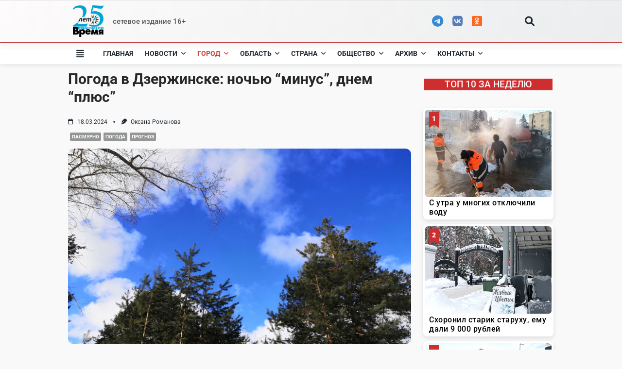

--- FILE ---
content_type: text/javascript
request_url: https://dzer.ru/wp-content/themes/yuki/dist/js/app.min.js?ver=1.3.8
body_size: 5344
content:
/*! For license information please see app.min.js.LICENSE.txt */
(()=>{var e,t={88:(e,t,n)=>{"use strict";n(690),n(697);function r(e,t){for(var n=0;n<t.length;n++){var r=t[n];r.enumerable=r.enumerable||!1,r.configurable=!0,"value"in r&&(r.writable=!0),Object.defineProperty(e,r.key,r)}}function o(e,t,n){return t&&r(e.prototype,t),n&&r(e,n),Object.defineProperty(e,"prototype",{writable:!1}),e}const i=o((function e(t){if(function(e,t){if(!(e instanceof t))throw new TypeError("Cannot call a class as a function")}(this,e),void 0!==window.ScrollReveal){var n=t(document.body).data("yuki-scroll-reveal");ScrollReveal().reveal(".yuki-scroll-reveal",n),ScrollReveal().reveal(".yuki-scroll-reveal-widget",n)}}));function a(e,t){for(var n=0;n<t.length;n++){var r=t[n];r.enumerable=r.enumerable||!1,r.configurable=!0,"value"in r&&(r.writable=!0),Object.defineProperty(e,r.key,r)}}function u(e,t,n){return t&&a(e.prototype,t),n&&a(e,n),Object.defineProperty(e,"prototype",{writable:!1}),e}const c=u((function e(t){!function(e,t){if(!(e instanceof t))throw new TypeError("Cannot call a class as a function")}(this,e);var n=t(".card-list");n.masonry&&n.masonry({itemSelector:".card-wrapper"})}));function l(e){for(var t=1;t<arguments.length;t++){var n=arguments[t];for(var r in n)e[r]=n[r]}return e}var s=function e(t,n){function r(e,r,o){if("undefined"!=typeof document){"number"==typeof(o=l({},n,o)).expires&&(o.expires=new Date(Date.now()+864e5*o.expires)),o.expires&&(o.expires=o.expires.toUTCString()),e=encodeURIComponent(e).replace(/%(2[346B]|5E|60|7C)/g,decodeURIComponent).replace(/[()]/g,escape);var i="";for(var a in o)o[a]&&(i+="; "+a,!0!==o[a]&&(i+="="+o[a].split(";")[0]));return document.cookie=e+"="+t.write(r,e)+i}}return Object.create({set:r,get:function(e){if("undefined"!=typeof document&&(!arguments.length||e)){for(var n=document.cookie?document.cookie.split("; "):[],r={},o=0;o<n.length;o++){var i=n[o].split("="),a=i.slice(1).join("=");try{var u=decodeURIComponent(i[0]);if(r[u]=t.read(a,u),e===u)break}catch(e){}}return e?r[e]:r}},remove:function(e,t){r(e,"",l({},t,{expires:-1}))},withAttributes:function(t){return e(this.converter,l({},this.attributes,t))},withConverter:function(t){return e(l({},this.converter,t),this.attributes)}},{attributes:{value:Object.freeze(n)},converter:{value:Object.freeze(t)}})}({read:function(e){return'"'===e[0]&&(e=e.slice(1,-1)),e.replace(/(%[\dA-F]{2})+/gi,decodeURIComponent)},write:function(e){return encodeURIComponent(e).replace(/%(2[346BF]|3[AC-F]|40|5[BDE]|60|7[BCD])/g,decodeURIComponent)}},{path:"/"});const f=s;function d(e,t){for(var n=0;n<t.length;n++){var r=t[n];r.enumerable=r.enumerable||!1,r.configurable=!0,"value"in r&&(r.writable=!0),Object.defineProperty(e,r.key,r)}}const p=function(){function e(t){!function(e,t){if(!(e instanceof t))throw new TypeError("Cannot call a class as a function")}(this,e);var n=this,r=f.get("yuki-color-mode"),o=jQuery(document.documentElement).attr("data-yuki-theme");"yes"===jQuery(document.documentElement).attr("data-save-color-scheme")&&r!==o&&jQuery(document.documentElement).attr("data-yuki-theme",r),t(".yuki-theme-switch").each((function(){var e=t(this);e.hasClass("yuki-theme-switch-initialized")||(e.addClass("yuki-theme-switch-initialized"),e.on("click",n.toggle.bind(n)))}))}var t,n,r;return t=e,(n=[{key:"toggle",value:function(){"dark"===jQuery(document.documentElement).attr("data-yuki-theme")?this.setLightMode():this.setDarkMode()}},{key:"setLightMode",value:function(){this.setGlobalTransition(),jQuery(document.documentElement).attr("data-yuki-theme","light"),"yes"===jQuery(document.documentElement).attr("data-save-color-scheme")&&f.set("yuki-color-mode","light",{expires:365})}},{key:"setDarkMode",value:function(){this.setGlobalTransition(),jQuery(document.documentElement).attr("data-yuki-theme","dark"),"yes"===jQuery(document.documentElement).attr("data-save-color-scheme")&&f.set("yuki-color-mode","dark",{expires:365})}},{key:"setGlobalTransition",value:function(){document.body.classList.add("transition-force-none"),setTimeout((function(){document.body.classList.remove("transition-force-none")}),50)}}])&&d(t.prototype,n),r&&d(t,r),Object.defineProperty(t,"prototype",{writable:!1}),e}();function y(e,t){for(var n=0;n<t.length;n++){var r=t[n];r.enumerable=r.enumerable||!1,r.configurable=!0,"value"in r&&(r.writable=!0),Object.defineProperty(e,r.key,r)}}function h(e,t,n){return t&&y(e.prototype,t),n&&y(e,n),Object.defineProperty(e,"prototype",{writable:!1}),e}const v=h((function e(t){!function(e,t){if(!(e instanceof t))throw new TypeError("Cannot call a class as a function")}(this,e),t("ul.sf-menu").superfish({animation:{opacity:"show",marginTop:"0"},animationOut:{opacity:"hide",marginTop:"10"},speed:300,speedOut:150})}));function m(e,t){for(var n=0;n<t.length;n++){var r=t[n];r.enumerable=r.enumerable||!1,r.configurable=!0,"value"in r&&(r.writable=!0),Object.defineProperty(e,r.key,r)}}function b(e,t,n){return t&&m(e.prototype,t),n&&m(e,n),Object.defineProperty(e,"prototype",{writable:!1}),e}const g=b((function e(t){!function(e,t){if(!(e instanceof t))throw new TypeError("Cannot call a class as a function")}(this,e),t(".yuki-collapsable-menu.collapsable").each((function(e,n){t(n).find(".menu-item-has-children, .page_item_has_children").each((function(e,n){var r=t(n).find("> .sub-menu, > .children"),o=t(n).find("> a .yuki-dropdown-toggle");r.hide(),o.on("click",(function(e){e.stopPropagation(),e.preventDefault(),o.toggleClass("active"),r.slideToggle(300)}))}))}))}));function w(e,t){for(var n=0;n<t.length;n++){var r=t[n];r.enumerable=r.enumerable||!1,r.configurable=!0,"value"in r&&(r.writable=!0),Object.defineProperty(e,r.key,r)}}function k(e,t,n){return t&&w(e.prototype,t),n&&w(e,n),Object.defineProperty(e,"prototype",{writable:!1}),e}const O=k((function e(t){!function(e,t){if(!(e instanceof t))throw new TypeError("Cannot call a class as a function")}(this,e);var n=t(".yuki-infinite-scroll"),r=t(".yuki-posts .card-list");if(!(!window.InfiniteScroll||r.length<=0||n.length<=0)){var o=n.data("pagination-type"),i=n.data("pagination-max-pages"),a=!1,u=!1,c=".yuki-posts";"infinite-scroll"===o&&(a=300,u=".yuki-posts .yuki-load-more-btn"),r.infiniteScroll({path:".yuki-posts .yuki-pagination a",hideNav:u,append:!1,history:!1,scrollThreshold:a,status:".yuki-posts .page-load-status"}),r.on("request.infiniteScroll",(function(e,t){n.find(".yuki-load-more-btn").hide()}));var l=0;r.on("load.infiniteScroll",(function(e,a){l++;var u=t(a).find(c).find(".card-wrapper");r.infiniteScroll("appendItems",u),r.masonry&&r.masonry("appended",u),window.ScrollReveal&&ScrollReveal().sync(),i-1!==l?"load-more"===o&&n.find(".yuki-load-more-btn").fadeIn():n.find(".yuki-pagination-finish").fadeIn(1e3)})),n.find(".yuki-load-more-btn").on("click",(function(){return r.infiniteScroll("loadNextPage"),!1}))}}));function j(e,t){for(var n=0;n<t.length;n++){var r=t[n];r.enumerable=r.enumerable||!1,r.configurable=!0,"value"in r&&(r.writable=!0),Object.defineProperty(e,r.key,r)}}function T(e,t,n){return t&&j(e.prototype,t),n&&j(e,n),Object.defineProperty(e,"prototype",{writable:!1}),e}const C=T((function e(t){!function(e,t){if(!(e instanceof t))throw new TypeError("Cannot call a class as a function")}(this,e);var n=window.innerWidth-document.documentElement.clientWidth;n>0&&document.body.style.setProperty("--scrollbar-width","".concat(n,"px")),t("[data-toggle-target]").each((function(){var e=t(this);e.hasClass("yuki-toggleable")||(e.addClass("yuki-toggleable"),t(this).on("click",(function(){var e=t(this),n=t(e.data("toggle-target")),r=t(e.data("toggle-show-focus")),o=t(e.data("toggle-hidden-focus"));n.toggleClass("active"),n.hasClass("active")?(t(document.body).addClass("yuki-modal-visible"),r&&r.first()&&setTimeout((function(){return r.first().focus()}),100)):(setTimeout((function(){t(document.body).removeClass("yuki-modal-visible")}),300),o&&o.first()&&setTimeout((function(){return o.first().focus()}),100))})))}))}));function D(e,t){for(var n=0;n<t.length;n++){var r=t[n];r.enumerable=r.enumerable||!1,r.configurable=!0,"value"in r&&(r.writable=!0),Object.defineProperty(e,r.key,r)}}function M(e,t,n){return t&&D(e.prototype,t),n&&D(e,n),Object.defineProperty(e,"prototype",{writable:!1}),e}const P=M((function e(t){!function(e,t){if(!(e instanceof t))throw new TypeError("Cannot call a class as a function")}(this,e),t("[data-redirect-focus]").each((function(){var e=t(this),n=t(e.data("redirect-focus"));e.on("keydown",(function(t){var r=9===t.keyCode,o=t.shiftKey,i=e.find(":focusable:visible:not(.lotta-customizer-shortcut)"),a=i.last(),u=i.first(),c=document.activeElement;r&&!o&&a.is(c)&&(t.preventDefault(),n.focus()),r&&o&&u.is(c)&&(t.preventDefault(),n.focus())})),n.on("keydown",(function(t){if(e.is(":visible")){var n=9===t.keyCode,r=t.shiftKey,o=e.find(":focusable:visible"),i=o.last(),a=o.first();n&&!r&&(t.preventDefault(),a.focus()),n&&r&&(t.preventDefault(),i.focus())}}))}))}));function S(e,t){for(var n=0;n<t.length;n++){var r=t[n];r.enumerable=r.enumerable||!1,r.configurable=!0,"value"in r&&(r.writable=!0),Object.defineProperty(e,r.key,r)}}function E(e,t,n){return t&&S(e.prototype,t),n&&S(e,n),Object.defineProperty(e,"prototype",{writable:!1}),e}const x=E((function e(t){!function(e,t){if(!(e instanceof t))throw new TypeError("Cannot call a class as a function")}(this,e);var n=t("#scroll-top");t(window).on("scroll",(function(){t(this).scrollTop()>200?n.addClass("active"):n.removeClass("active")})),n.on("click",(function(){return t("html, body").scrollTop(0),!1}))}));function A(e,t){for(var n=0;n<t.length;n++){var r=t[n];r.enumerable=r.enumerable||!1,r.configurable=!0,"value"in r&&(r.writable=!0),Object.defineProperty(e,r.key,r)}}function F(e,t,n){return t&&A(e.prototype,t),n&&A(e,n),Object.defineProperty(e,"prototype",{writable:!1}),e}const I=F((function e(t){!function(e,t){if(!(e instanceof t))throw new TypeError("Cannot call a class as a function")}(this,e),t(".yuki-local-time").each((function(){var e=t(this).data("time-format");t(this).text((new Date).format(e))}))}));function Q(e,t){for(var n=0;n<t.length;n++){var r=t[n];r.enumerable=r.enumerable||!1,r.configurable=!0,"value"in r&&(r.writable=!0),Object.defineProperty(e,r.key,r)}}const z=function(){function e(t){var n=this;!function(e,t){if(!(e instanceof t))throw new TypeError("Cannot call a class as a function")}(this,e),this.initSlick(),t(window).on("elementor/frontend/init",(function(){window.elementorFrontend&&elementorFrontend.hooks.addAction("frontend/element_ready/global",n.initSlick)}))}var t,n,r;return t=e,(n=[{key:"initSlick",value:function(){var e=jQuery;void 0!==e().slick&&e("[data-yuki-slick]").each((function(t,n){var r=e(n),o=r.parent();r.hasClass("slick-initialized")||r.slick({appendArrows:o.find(".yuki-slider-controls"),appendDots:o.find(".yuki-slider-dots"),customPaging:function(e,t){return'<span class="yuki-slider-dot"></span>'}})}))}}])&&Q(t.prototype,n),r&&Q(t,r),Object.defineProperty(t,"prototype",{writable:!1}),e}();function U(e,t){for(var n=0;n<t.length;n++){var r=t[n];r.enumerable=r.enumerable||!1,r.configurable=!0,"value"in r&&(r.writable=!0),Object.defineProperty(e,r.key,r)}}const R=function(){function e(t){var n=this;!function(e,t){if(!(e instanceof t))throw new TypeError("Cannot call a class as a function")}(this,e),t(".yuki-preloader-wrap").length&&(t(document).ready((function(){return n.hidePreloader(t)})),t("body").hasClass("elementor-editor-active")&&setTimeout((function(){return n.hidePreloader(t)}),300))}var t,n,r;return t=e,(n=[{key:"hidePreloader",value:function(e){e(".yuki-preloader-wrap > div").fadeOut(600),e(".yuki-preloader-wrap").fadeOut(1500)}}])&&U(t.prototype,n),r&&U(t,r),Object.defineProperty(t,"prototype",{writable:!1}),e}();function H(e){return function(e){if(Array.isArray(e))return L(e)}(e)||function(e){if("undefined"!=typeof Symbol&&null!=e[Symbol.iterator]||null!=e["@@iterator"])return Array.from(e)}(e)||function(e,t){if(!e)return;if("string"==typeof e)return L(e,t);var n=Object.prototype.toString.call(e).slice(8,-1);"Object"===n&&e.constructor&&(n=e.constructor.name);if("Map"===n||"Set"===n)return Array.from(e);if("Arguments"===n||/^(?:Ui|I)nt(?:8|16|32)(?:Clamped)?Array$/.test(n))return L(e,t)}(e)||function(){throw new TypeError("Invalid attempt to spread non-iterable instance.\nIn order to be iterable, non-array objects must have a [Symbol.iterator]() method.")}()}function L(e,t){(null==t||t>e.length)&&(t=e.length);for(var n=0,r=new Array(t);n<t;n++)r[n]=e[n];return r}function Y(e,t){for(var n=0;n<t.length;n++){var r=t[n];r.enumerable=r.enumerable||!1,r.configurable=!0,"value"in r&&(r.writable=!0),Object.defineProperty(e,r.key,r)}}function N(e,t,n){return t&&Y(e.prototype,t),n&&Y(e,n),Object.defineProperty(e,"prototype",{writable:!1}),e}const J=N((function e(t){!function(e,t){if(!(e instanceof t))throw new TypeError("Cannot call a class as a function")}(this,e);var n=H(document.querySelectorAll(".comment-form, .yuki-inner-label")).reduce((function(e,t){return[].concat(H(e),H(t.querySelectorAll("input,textarea")))}),[]).filter((function(e){return"hidden"!==e.type&&"checkbox"!==e.type&&"submit"!==e.type})),r=function e(t){return t?t.querySelector("label")?t:e(t.parentNode):null},o=function(){n.map((function(e){var t=r(e.parentNode);t&&t.classList.remove("yuki-not-empty-field"),e.value&&e.value.trim().length>0&&t&&t.classList.add("yuki-not-empty-field")}))};setTimeout((function(){o()})),n.map((function(e){return e.addEventListener("input",o)}))}));function B(e,t){for(var n=0;n<t.length;n++){var r=t[n];r.enumerable=r.enumerable||!1,r.configurable=!0,"value"in r&&(r.writable=!0),Object.defineProperty(e,r.key,r)}}function W(e,t,n){return t&&B(e.prototype,t),n&&B(e,n),Object.defineProperty(e,"prototype",{writable:!1}),e}const q=W((function e(t){!function(e,t){if(!(e instanceof t))throw new TypeError("Cannot call a class as a function")}(this,e),t("[data-popup-target]").each((function(){var e=t(this),n=t(e.data("popup-target")),r=function(){n.stop().animate({opacity:"show",marginTop:"0"},300)},o=function(){n.stop().animate({opacity:"hide",marginTop:"10"},150)};e.data("popup-on-hover")?e.hover(r,o):e.click(r,o)}))}));function G(e,t){for(var n=0;n<t.length;n++){var r=t[n];r.enumerable=r.enumerable||!1,r.configurable=!0,"value"in r&&(r.writable=!0),Object.defineProperty(e,r.key,r)}}function _(e,t,n){return t&&G(e.prototype,t),n&&G(e,n),Object.defineProperty(e,"prototype",{writable:!1}),e}const Z=_((function e(t){!function(e,t){if(!(e instanceof t))throw new TypeError("Cannot call a class as a function")}(this,e),window.hcSticky&&t(".yuki-sticky").each((function(e,n){var r=t(n).parent(".yuki-site-header"),o=r.hasClass("yuki-transparent-header");t(n).hcSticky({stickTo:".yuki-body",stickyClass:"yuki-is-sticky",onStart:function(){o&&r.removeClass("yuki-transparent-header")},onStop:function(){o&&r.addClass("yuki-transparent-header")}})}))}));jQuery(document).ready((function(e){new i(e),new c(e),new p(e),new v(e),new g(e),new O(e),new C(e),new P(e),new x(e),new I(e),new z(e),new R(e),new J(e),new q(e),new Z(e)}))},690:function(){(function(){Date.shortMonths=["Jan","Feb","Mar","Apr","May","Jun","Jul","Aug","Sep","Oct","Nov","Dec"],Date.longMonths=["January","February","March","April","May","June","July","August","September","October","November","December"],Date.shortDays=["Sun","Mon","Tue","Wed","Thu","Fri","Sat"],Date.longDays=["Sunday","Monday","Tuesday","Wednesday","Thursday","Friday","Saturday"];var e={d:function(){var e=this.getDate();return(e<10?"0":"")+e},D:function(){return Date.shortDays[this.getDay()]},j:function(){return this.getDate()},l:function(){return Date.longDays[this.getDay()]},N:function(){var e=this.getDay();return 0===e?7:e},S:function(){var e=this.getDate();return e%10==1&&11!==e?"st":e%10==2&&12!==e?"nd":e%10==3&&13!==e?"rd":"th"},w:function(){return this.getDay()},z:function(){var e=new Date(this.getFullYear(),0,1);return Math.ceil((this-e)/864e5)},W:function(){var e=new Date(this.valueOf()),t=(this.getDay()+6)%7;e.setDate(e.getDate()-t+3);var n=e.valueOf();e.setMonth(0,1),4!==e.getDay()&&e.setMonth(0,1+(4-e.getDay()+7)%7);var r=1+Math.ceil((n-e)/6048e5);return r<10?"0"+r:r},F:function(){return Date.longMonths[this.getMonth()]},m:function(){var e=this.getMonth();return(e<9?"0":"")+(e+1)},M:function(){return Date.shortMonths[this.getMonth()]},n:function(){return this.getMonth()+1},t:function(){var e=this.getFullYear(),t=this.getMonth()+1;return 12===t&&(e=e++,t=0),new Date(e,t,0).getDate()},L:function(){var e=this.getFullYear();return e%400==0||e%100!=0&&e%4==0},o:function(){var e=new Date(this.valueOf());return e.setDate(e.getDate()-(this.getDay()+6)%7+3),e.getFullYear()},Y:function(){return this.getFullYear()},y:function(){return(""+this.getFullYear()).substr(2)},a:function(){return this.getHours()<12?"am":"pm"},A:function(){return this.getHours()<12?"AM":"PM"},B:function(){return Math.floor(1e3*((this.getUTCHours()+1)%24+this.getUTCMinutes()/60+this.getUTCSeconds()/3600)/24)},g:function(){return this.getHours()%12||12},G:function(){return this.getHours()},h:function(){var e=this.getHours();return((e%12||12)<10?"0":"")+(e%12||12)},H:function(){var e=this.getHours();return(e<10?"0":"")+e},i:function(){var e=this.getMinutes();return(e<10?"0":"")+e},s:function(){var e=this.getSeconds();return(e<10?"0":"")+e},v:function(){var e=this.getMilliseconds();return(e<10?"00":e<100?"0":"")+e},e:function(){return Intl.DateTimeFormat().resolvedOptions().timeZone},I:function(){for(var e=null,t=0;t<12;++t){var n=new Date(this.getFullYear(),t,1).getTimezoneOffset();if(null===e)e=n;else{if(n<e){e=n;break}if(n>e)break}}return this.getTimezoneOffset()===e|0},O:function(){var e=this.getTimezoneOffset();return(-e<0?"-":"+")+(Math.abs(e/60)<10?"0":"")+Math.floor(Math.abs(e/60))+(0===Math.abs(e%60)?"00":(Math.abs(e%60)<10?"0":"")+Math.abs(e%60))},P:function(){var e=this.getTimezoneOffset();return(-e<0?"-":"+")+(Math.abs(e/60)<10?"0":"")+Math.floor(Math.abs(e/60))+":"+(0===Math.abs(e%60)?"00":(Math.abs(e%60)<10?"0":"")+Math.abs(e%60))},T:function(){var e=this.toLocaleTimeString(navigator.language,{timeZoneName:"short"}).split(" ");return e[e.length-1]},Z:function(){return 60*-this.getTimezoneOffset()},c:function(){return this.format("Y-m-d\\TH:i:sP")},r:function(){return this.toString()},U:function(){return Math.floor(this.getTime()/1e3)}};Date.prototype.format=function(t){var n=this;return t.replace(/(\\?)(.)/g,(function(t,r,o){return""===r&&e[o]?e[o].call(n):o}))}}).call(this)},697:()=>{jQuery.extend(jQuery.expr[":"],{focusable:function(e){return jQuery(e).is("a, button, :input, [tabindex]")}})},993:()=>{},817:()=>{},260:()=>{},4:()=>{},550:()=>{}},n={};function r(e){var o=n[e];if(void 0!==o)return o.exports;var i=n[e]={exports:{}};return t[e].call(i.exports,i,i.exports,r),i.exports}r.m=t,e=[],r.O=(t,n,o,i)=>{if(!n){var a=1/0;for(s=0;s<e.length;s++){for(var[n,o,i]=e[s],u=!0,c=0;c<n.length;c++)(!1&i||a>=i)&&Object.keys(r.O).every((e=>r.O[e](n[c])))?n.splice(c--,1):(u=!1,i<a&&(a=i));if(u){e.splice(s--,1);var l=o();void 0!==l&&(t=l)}}return t}i=i||0;for(var s=e.length;s>0&&e[s-1][2]>i;s--)e[s]=e[s-1];e[s]=[n,o,i]},r.o=(e,t)=>Object.prototype.hasOwnProperty.call(e,t),(()=>{var e={219:0,524:0,329:0,268:0,395:0,167:0};r.O.j=t=>0===e[t];var t=(t,n)=>{var o,i,[a,u,c]=n,l=0;if(a.some((t=>0!==e[t]))){for(o in u)r.o(u,o)&&(r.m[o]=u[o]);if(c)var s=c(r)}for(t&&t(n);l<a.length;l++)i=a[l],r.o(e,i)&&e[i]&&e[i][0](),e[i]=0;return r.O(s)},n=self.webpackChunkyuki=self.webpackChunkyuki||[];n.forEach(t.bind(null,0)),n.push=t.bind(null,n.push.bind(n))})(),r.O(void 0,[524,329,268,395,167],(()=>r(88))),r.O(void 0,[524,329,268,395,167],(()=>r(993))),r.O(void 0,[524,329,268,395,167],(()=>r(817))),r.O(void 0,[524,329,268,395,167],(()=>r(260))),r.O(void 0,[524,329,268,395,167],(()=>r(4)));var o=r.O(void 0,[524,329,268,395,167],(()=>r(550)));o=r.O(o)})();